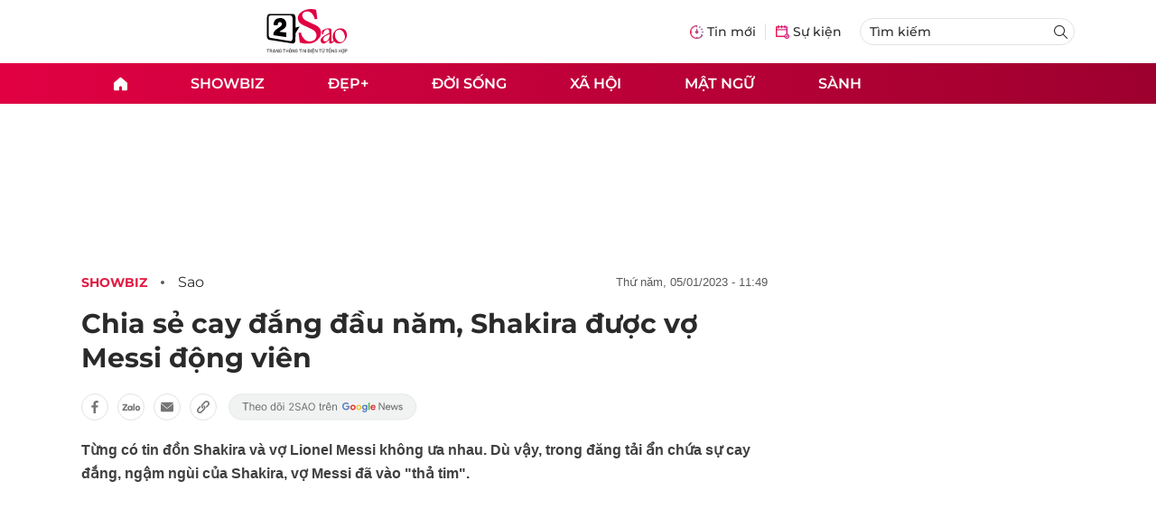

--- FILE ---
content_type: text/html; charset=UTF-8
request_url: https://auto-load-balancer.likr.tw/api/get_client_ip.php
body_size: -135
content:
"3.143.250.248"